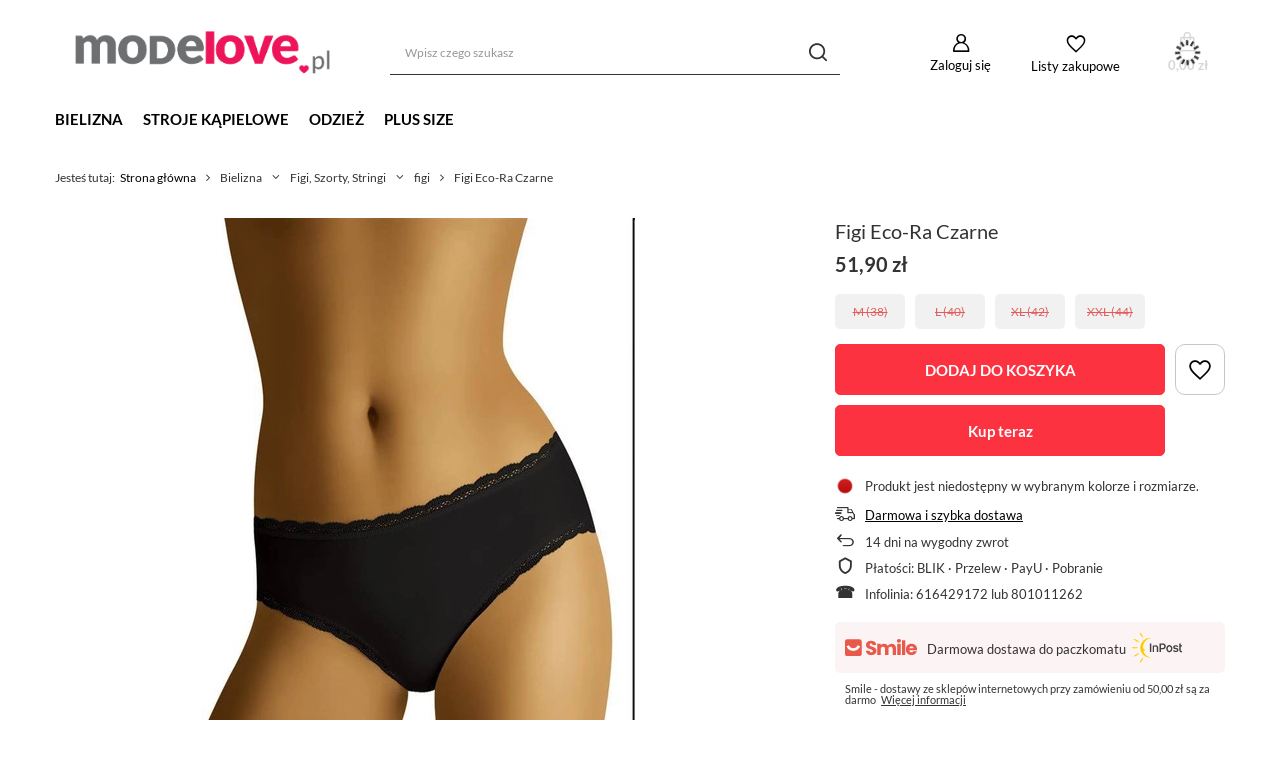

--- FILE ---
content_type: text/css
request_url: https://modelove.pl/data/designs/668c4167ad5767.04855199_1/gfx/pol/custom.css.gzip?r=1732832802
body_size: 292
content:
#order2_info_sub4 {
    display: none;
}
.price_vat {
    display: none !IMPORTANT;
}
span.ordered_product__price-vat {
    display: none !IMPORTANT;
}
#projector_shipping_dialog {
  display: flex !important;
}
.oscop_rebate_code {
    display: none !IMPORTANT;
}
.projector_bundle__checkbox_group {
    display: none;
}
.projector_prices__vat {
			display: none;
		}
.projector_prices__unit {
			display: none;
		}
.projector_prices__unit_sep {
			display: none;
		}
.price_sellby {
  display: none;
}
.oscop_invoice {
			display: none;
		}
.actions_rma {
			display: none;
		}
#menu_orders {
  display: none;
}
#menu_account {
  display: none;
}
.mapTooltipLink {
  display: none;
}
p.registration_desc {
	display: none;	
}
#signin_login_separator {
	text-align: center;
	margin: 5px 0 5px 0;
	display: none;	
	@media (min-width: 757px) {
		margin: 10px 0 35px 0;
	}
}
#component_projector_cms {
    display: none;
}
#returns_login {
    display: none !important;
}
#rma_login {
    display: none !important;
}
.returns_open {
    display: none !important;
}
.actions_return_rma {
    display: none !important;
}